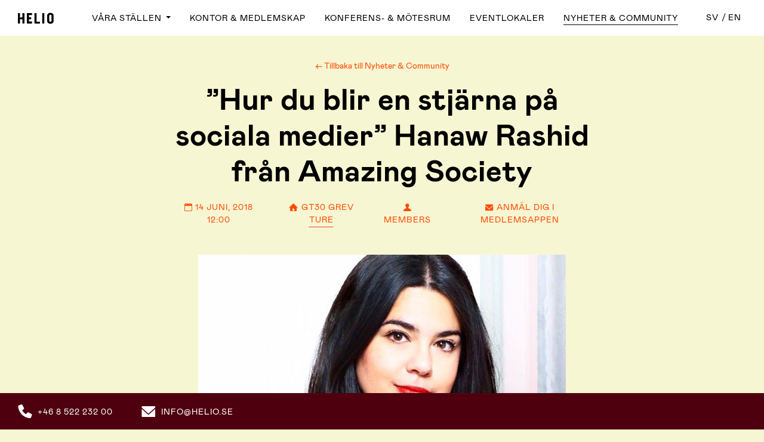

--- FILE ---
content_type: text/html; charset=UTF-8
request_url: https://helio.se/sv/magazine/hur-du-blir-en-stjarna-pa-sociala-medier-hanaw-rashid-fran-amazing-society/
body_size: 20000
content:
<!doctype html>
<html lang="sv-SE" prefix="og: http://ogp.me/ns#">
<head>
    <meta charset="utf-8">
    <meta http-equiv="x-ua-compatible" content="ie=edge">
    <meta name="viewport" content="width=device-width, initial-scale=1">
    <script id="Cookiebot" src="https://consent.cookiebot.com/uc.js" data-cbid="6cb31954-d691-4349-a25a-45a9f7b91428" data-blockingmode="auto" type="text/javascript"></script>
    <!-- Google Tag Manager -->
<script>(function(w,d,s,l,i){w[l]=w[l]||[];w[l].push({'gtm.start':
        new Date().getTime(),event:'gtm.js'});var f=d.getElementsByTagName(s)[0],
        j=d.createElement(s),dl=l!='dataLayer'?'&l='+l:'';j.async=true;j.src=
        'https://www.googletagmanager.com/gtm.js?id='+i+dl;f.parentNode.insertBefore(j,f);
    })(window,document,'script','dataLayer','GTM-KCQGNFQ');</script>
<!-- End Google Tag Manager -->
    <title>&quot;Hur du blir en stjärna på sociala medier&quot; Hanaw Rashid från Amazing Society | Helio</title>
<meta name='robots' content='max-image-preview:large' />
	<style>img:is([sizes="auto" i], [sizes^="auto," i]) { contain-intrinsic-size: 3000px 1500px }</style>
	<link rel="alternate" hreflang="sv" href="https://helio.se/sv/magazine/hur-du-blir-en-stjarna-pa-sociala-medier-hanaw-rashid-fran-amazing-society/" />
<link rel="alternate" hreflang="en" href="https://helio.se/en/magazine/become-star-social-media-hanaw-rashid-amazing-society/" />

<!-- This site is optimized with the Yoast SEO Premium plugin v5.7.1 - https://yoast.com/wordpress/plugins/seo/ -->
<link rel="canonical" href="https://helio.se/sv/magazine/hur-du-blir-en-stjarna-pa-sociala-medier-hanaw-rashid-fran-amazing-society/" />
<meta property="og:locale" content="sv_SE" />
<meta property="og:type" content="article" />
<meta property="og:title" content="&quot;Hur du blir en stjärna på sociala medier&quot; Hanaw Rashid från Amazing Society | Helio" />
<meta property="og:description" content="Välkommen till Learn@Lunch 14 juni med Hanaw Rashid och föreläsningen som heter &#8211; ”Hur du blir en stjärna på sociala medier”. Hanaw är expert inom Storytelling och föreläser om hur man skapar och sprider berättelser som engagerar, bygger varumärke och driver försäljning/konvertering. Att beröra känslor och nå ut med relevant budskap är väldigt effektivt för att &hellip;" />
<meta property="og:url" content="https://helio.se/sv/magazine/hur-du-blir-en-stjarna-pa-sociala-medier-hanaw-rashid-fran-amazing-society/" />
<meta property="og:site_name" content="Helio" />
<meta property="article:publisher" content="https://www.facebook.com/helioworks" />
<meta property="article:section" content="Event" />
<meta property="article:published_time" content="2018-05-23T15:00:56+02:00" />
<meta property="article:modified_time" content="2018-06-13T07:14:45+02:00" />
<meta property="og:updated_time" content="2018-06-13T07:14:45+02:00" />
<meta property="og:image" content="https://helio.se/app/uploads/2018/05/hanaw.jpg" />
<meta property="og:image:secure_url" content="https://helio.se/app/uploads/2018/05/hanaw.jpg" />
<meta property="og:image:width" content="616" />
<meta property="og:image:height" content="616" />
<meta name="twitter:card" content="summary" />
<meta name="twitter:description" content="Välkommen till Learn@Lunch 14 juni med Hanaw Rashid och föreläsningen som heter &#8211; ”Hur du blir en stjärna på sociala medier”. Hanaw är expert inom Storytelling och föreläser om hur man skapar och sprider berättelser som engagerar, bygger varumärke och driver försäljning/konvertering. Att beröra känslor och nå ut med relevant budskap är väldigt effektivt för att &hellip;" />
<meta name="twitter:title" content="&quot;Hur du blir en stjärna på sociala medier&quot; Hanaw Rashid från Amazing Society | Helio" />
<meta name="twitter:image" content="https://helio.se/app/uploads/2018/05/hanaw.jpg" />
<script type='application/ld+json'>{"@context":"http:\/\/schema.org","@type":"WebSite","@id":"#website","url":"https:\/\/helio.se\/sv\/","name":"Helio","potentialAction":{"@type":"SearchAction","target":"https:\/\/helio.se\/sv\/search\/{search_term_string}","query-input":"required name=search_term_string"}}</script>
<script type='application/ld+json'>{"@context":"http:\/\/schema.org","@type":"Organization","url":"https:\/\/helio.se\/sv\/magazine\/hur-du-blir-en-stjarna-pa-sociala-medier-hanaw-rashid-fran-amazing-society\/","sameAs":["https:\/\/www.facebook.com\/helioworks","https:\/\/www.instagram.com\/wearehelio\/","https:\/\/www.linkedin.com\/company\/3630481\/"],"@id":"#organization","name":"Helio","logo":"https:\/\/helio.se\/app\/uploads\/2023\/03\/transparent-web-logo.png"}</script>
<!-- / Yoast SEO Premium plugin. -->

<link rel='dns-prefetch' href='//js.hs-scripts.com' />
<link rel="stylesheet" href="https://helio.se/wp/wp-includes/css/dist/block-library/style.min.css?ver=6.8.3.1769255226">
<link rel="stylesheet" href="https://helio.se/app/themes/helio/dist/styles/main_161f6f2c.css?ver=1769255226">
<link rel="stylesheet" href="https://helio.se/app/themes/helio/resources/style.css?ver=1769255226">
<script type="text/javascript" src="https://helio.se/wp/wp-includes/js/jquery/jquery.min.js?ver=3.7.1.1769255226" id="jquery-core-js"></script>
<script type="text/javascript" src="https://helio.se/wp/wp-includes/js/jquery/jquery-migrate.min.js?ver=3.4.1.1769255226" id="jquery-migrate-js"></script>
<meta name="generator" content="WPML ver:4.2.9 stt:1,51;" />
			<!-- DO NOT COPY THIS SNIPPET! Start of Page Analytics Tracking for HubSpot WordPress plugin v11.3.33-->
			<script class="hsq-set-content-id" data-content-id="blog-post">
				var _hsq = _hsq || [];
				_hsq.push(["setContentType", "blog-post"]);
			</script>
			<!-- DO NOT COPY THIS SNIPPET! End of Page Analytics Tracking for HubSpot WordPress plugin -->
					<style type="text/css" id="wp-custom-css">
			.single-location .deadend {
	margin-bottom: 3rem;
}

@media (max-width: 992px) {
	.single-location .deadend {
    margin-bottom: 6rem;
	}
}

.page-template .main .content {
	font-size : 1rem;
}

.form-gdpr-text {
	padding-top: 20px;
	font-size: 13px;
	color: #808080;
}


.form-gdpr-text a {
	color: #808080;
	text-decoration:underline;
}

.red-button {
	            background: rgba(238,58,50,1);
            height: 75px;
            padding: 0 50px;
            display: flex;
            align-items: center;
            justify-content: center;
            text-decoration: none;
            text-align: center;
            font-family: L10 !important;
            font-size: 22px;
            font-weight: 500;
            text-shadow: none;
            color: #ffffff;
	
}


.red-button:hover {
	color: #ffffff;
	text-decoration: none;
}		</style>
		    <link rel="apple-touch-icon" sizes="57x57" href="/apple-icon-57x57.png">
    <link rel="apple-touch-icon" sizes="60x60" href="/apple-icon-60x60.png">
    <link rel="apple-touch-icon" sizes="72x72" href="/apple-icon-72x72.png">
    <link rel="apple-touch-icon" sizes="76x76" href="/apple-icon-76x76.png">
    <link rel="apple-touch-icon" sizes="114x114" href="/apple-icon-114x114.png">
    <link rel="apple-touch-icon" sizes="120x120" href="/apple-icon-120x120.png">
    <link rel="apple-touch-icon" sizes="144x144" href="/apple-icon-144x144.png">
    <link rel="apple-touch-icon" sizes="152x152" href="/apple-icon-152x152.png">
    <link rel="apple-touch-icon" sizes="180x180" href="/apple-icon-180x180.png">
    <link rel="icon" type="image/png" sizes="192x192" href="/android-icon-192x192.png">
    <link rel="icon" type="image/png" sizes="32x32" href="/favicon-32x32.png">
    <link rel="icon" type="image/png" sizes="96x96" href="/favicon-96x96.png">
    <link rel="icon" type="image/png" sizes="16x16" href="/favicon-16x16.png">
    <link rel="manifest" href="/manifest.json">
    <meta name="msapplication-TileColor" content="#ffffff">
    <meta name="msapplication-TileImage" content="/ms-icon-144x144.png">
    <meta name="theme-color" content="#ffffff">
    <meta name="google-site-verification" content="H7H3xJtJP3g0hN-bXw6mSJiJ-L9QOj9qQx9eAONcp90" />
    <meta name="msvalidate.01" content="E39C50DF2A2BC55D3526A91B9E88DC51" />
    <script src="https://helio.se/app/themes/helio/resources/assets/scripts/loadjs.min.js"></script>
    <script src="https://helio.se/app/themes/helio/resources/assets/scripts/intersection-observer.min.js"></script>
    <style>
        figure, img {
            max-width: 100%;
        }
    </style>
</head>
<body class="wp-singular post-template-default single single-post postid-5104 single-format-standard wp-theme-helioresources no-touch preload hur-du-blir-en-stjarna-pa-sociala-medier-hanaw-rashid-fran-amazing-society app-data index-data singular-data single-data single-post-data single-post-hur-du-blir-en-stjarna-pa-sociala-medier-hanaw-rashid-fran-amazing-society-data">
<div id="cookies-eu-banner" style="display: none !important;">
    <div class="cookie-banner-inner">
        <p>Helio använder cookies för att göra webbplatsen lite bättre för dig. Genom att fortsätta surfa runt här, så godkänner du användandet av detta.</p>
        <button id="cookies-eu-accept" class="btn btn-primary float-right">OK</button>
    </div>
</div>    <!-- Google Tag Manager (noscript) -->
<noscript><iframe src="https://www.googletagmanager.com/ns.html?id=GTM-KCQGNFQ" height="0" width="0" style="display:none;visibility:hidden"></iframe></noscript>
<!-- End Google Tag Manager (noscript) -->
<header class="navbar navbar-expand-lg bg-faded affix   " data-toggle="affix">
    <a class="navbar-brand" href="https://helio.se/sv/">
        Helio
    </a>

    <button class="navbar-toggler navbar-toggler-right ml-auto" type="button" data-toggle-menu
            aria-controls="navbarMenu"
            aria-expanded="false"
            aria-label="Visa/dölj meny">
        <span class="navbar-toggler-icon">
            <span></span>
            <span></span>
            <span></span>
            <span></span>
        </span>
        <!--<span class="icon icon-menu"></span>
        <span class="icon icon-menu-close"></span>-->
    </button>

    <div class="navbar-menu" id="navbarMenu">
                    <ul id="menu-huvudmeny" class="nav nav-primary"><li class="nav-item menu-item dropdown menu-item-has-children menu-vara-stallen"><a class="nav-link dropdown-toggle" data-toggle="dropdown" aria-haspopup="true" aria-expanded="false" href="https://helio.se/sv/vara-stallen/">Våra ställen <b class="caret"></b></a>
<ul class="dropdown-menu" aria-labelledby="navbarDropdownMenuLink">
	<li class="nav-item menu-item menu-gt30-grev-ture"><a class="nav-link" href="https://helio.se/sv/gt30-grev-ture/">GT30 Grev Ture</a></li>
	<li class="nav-item menu-item menu-klarakvarteren"><a class="nav-link" href="https://helio.se/sv/klarakvarteren/">Klarakvarteren</a></li>
	<li class="nav-item menu-item menu-stockholm-city"><a class="nav-link" href="https://helio.se/sv/stockholm-city/">Stockholm City</a></li>
	<li class="nav-item menu-item menu-slussen"><a class="nav-link" href="https://helio.se/sv/slussen/">Slussen</a></li>
	<li class="nav-item menu-item menu-slottsbacken"><a class="nav-link" href="https://helio.se/sv/slottsbacken/">Slottsbacken</a></li>
	<li class="nav-item menu-item menu-sundbyberg"><a class="nav-link" href="https://helio.se/sv/helio-sundbyberg-signalfabriken/">Sundbyberg</a></li>
	<li class="nav-item menu-item menu-hornstull"><a class="nav-link" href="https://helio.se/sv/hornstull/">Hornstull</a></li>
	<li class="nav-item menu-item menu-frosundavik"><a class="nav-link" href="https://helio.se/sv/frosundavik/">Frösundavik</a></li>
</ul>
</li>
<li class="nav-item menu-item menu-kontor-medlemskap"><a class="nav-link" href="https://helio.se/sv/medlemskap/">Kontor &#038; Medlemskap</a></li>
<li class="nav-item menu-item menu-konferens-motesrum"><a class="nav-link" href="https://helio.se/sv/boka-motesrum-stockholm/">Konferens- &#038; Mötesrum</a></li>
<li class="nav-item menu-item menu-eventlokaler"><a class="nav-link" href="https://helio.se/sv/eventlokaler-stockholm/">Eventlokaler</a></li>
<li class="active nav-item menu-item menu-nyheter-community"><a class="nav-link" href="https://helio.se/sv/magazine/">Nyheter &#038; Community</a></li>
</ul>
        
        <div class="navbar-nav navbar-right-nav ml-lg-auto nav order-2">
            <div class="navbar-language-switcher navbar-nav">
                <!--<span class="icon icon-language"></span>-->
                <ul class="nav">
                                            <li class="nav-item">
                                                        <a class="navbar-language-switcher-lang nav-link active"
                               href="https://helio.se/sv/magazine/hur-du-blir-en-stjarna-pa-sociala-medier-hanaw-rashid-fran-amazing-society/">sv</a>
                        </li>
                                            <li class="nav-item">
                                                        <a class="navbar-language-switcher-lang nav-link "
                               href="https://helio.se/en/magazine/become-star-social-media-hanaw-rashid-amazing-society/">en</a>
                        </li>
                                    </ul>
            </div>
            <!--<a href="#" class="nav-link navbar-search"><span class="icon icon-search"></span></a>-->
        </div>

        <div class="d-lg-none">
                            <ul id="menu-sidfot" class="nav nav-secondary"><li class="nav-item menu-item menu-vanliga-fragor"><a class="nav-link" href="https://helio.se/sv/vanliga-fragor/">Vanliga frågor</a></li>
<li class="nav-item menu-item menu-kontakt"><a class="nav-link" href="https://helio.se/sv/kontakta-helio/">Kontakt</a></li>
<li class="nav-item menu-item menu-om-oss"><a class="nav-link" href="https://helio.se/sv/om-oss/">Om oss</a></li>
<li class="nav-item menu-item menu-jobba-pa-helio"><a class="nav-link" href="https://helio.se/sv/jobba-har/">Jobba på Helio</a></li>
</ul>
                    </div>
    </div>
</header>
<style>
  @media (min-width: 991px) {
    .navbar_off .navbar-menu #menu-main-menu {
      display: none;
    }
    .navbar_off .navbar-menu #menu-huvudmeny {
      display: none;
    }
  }

</style>
<div class="wrap" role="document">
    <main class="main">
                 <article class="post-5104 post type-post status-publish format-standard has-post-thumbnail hentry category-event">
    <header class="page-header">
        <div class="container container-sm">
                            <a href="https://helio.se/sv/magazine/"
                   class="page-header-back">← Tillbaka till Nyheter &#038; Community</a>
                        <h1 class="entry-title">&#8221;Hur du blir en stjärna på sociala medier&#8221; Hanaw Rashid från Amazing Society</h1>
            <div class="event-info">
                    <div class="event-info-item">
                <span class="icon icon-date"></span> 14 juni, 2018 12:00
            </div>
                            <div class="event-info-item">
                <a href="https://helio.se/sv/gt30-grev-ture/"><span class="icon icon-home"></span> GT30 Grev Ture
                </a>
            </div>
                            <div class="event-info-item">
                <span class="icon icon-people"></span> Members
            </div>
                            <div class="event-info-item">
              <span class="icon icon-mail"></span> Anmäl dig i medlemsappen
            </div>
        
    </div>

<style>

  .event-info .event-info-item a {
    display: block;
  }

  .event-info .event-info-item:nth-child(2) a:before, .event-info .event-info-item:nth-child(4) a:before {
    width: 30%;
    position: absolute;
    bottom: -2px;
    height: 1px;
    left: 50%;
    transform: translateX(-50%);
    right: unset;
  }

</style>
        </div>
    </header>

            <div class="entry-image">
            <img width="616" height="616" src="https://helio.se/app/uploads/2018/05/hanaw.jpg" class="attachment-full size-full wp-post-image" alt="" decoding="async" fetchpriority="high" srcset="https://helio.se/app/uploads/2018/05/hanaw.jpg 616w, https://helio.se/app/uploads/2018/05/hanaw-150x150.jpg 150w, https://helio.se/app/uploads/2018/05/hanaw-300x300.jpg 300w" sizes="(max-width: 616px) 100vw, 616px">        </div>
    
    <div class="entry-content container container-sm">
        <p>Välkommen till Learn@Lunch 14 juni med <strong>Hanaw Rashid</strong> och föreläsningen som heter &#8211; ”Hur du blir en stjärna på sociala medier”.</p>
<p>Hanaw är expert inom Storytelling och föreläser om hur man skapar och sprider berättelser som engagerar, bygger varumärke och driver försäljning/konvertering. Att beröra känslor och nå ut med relevant budskap är väldigt effektivt för att få räckvidd i mediebruset. Att skapa en story kring ett varumärke är ett kraftfullt sätt att nå fram till kunder och andra intressenter.</p>
<p>Hanaw är digital strateg på <strong>The Amazing Society</strong> och har arbetat med digital kommunikation i över tio år. Hon följer det senaste inom digitala trender och kommunikation. Med sin uppdaterade kunskap om vad som är aktuellt just nu och vad som kommer imorgon bidrar hon till att ständigt förflytta företag/kunder till de snabbast växande och mest effektfulla kommunikationskanalerna. Hanaw är även van föreläsare och figurerar flitigt i media, bland annat som digital strateg på <strong>TV4 Nyhetsmorgon</strong> och i <strong>Sveriges Radio</strong>. Hon leder även nätverket <strong>”Nätverk för dig som jobbar inom digital kommunikation”</strong> för Sveriges Kommunikatörer.</p>
<p><strong>The Amazing Society</strong> är en byrå specialiserade på digitala medier. Över åren har dom bidragit till många framgångsrika projekt för svenska och internationella varumärken. Dom lever utifrån verkligheten att all marknadsföring är på väg att bli digital. I hjärtat av dagens kommunikationsplattformar växer de sociala nätverken fram som de viktigaste kommunikationsredskapen i människors liv. För att din reklam ska få bästa effekt behöver du anpassa den efter dessa nätverks spelregler. Du behöver inte ha en digital strategi, du behöver ha en strategi för en digital värld.</p>
<p>Under Learn@Lunch bjuder vi &#8211; som alltid &#8211; på lunch och öppen frågestund / diskussion efter!</p>
<p>OSA till Helios Head Curator, <a class="" href="mailto:martin.tallvid@helioworks.se">martin.tallvid@helioworks.se</a> senast den 7:e Juni.</p>
    </div>
</article>

    <div class="post-related">
        <h2 class="text-center">More Community News</h2>
        <div class="magazine-latest-posts-section">
                <div class="magazine-list magazine-latest-posts item-swiper swiper-container">
            <div class="swiper-wrapper">
                                 <div class="swiper-slide">
                    <div class="magazine-post">
                        <article class="post-24792 post type-post status-publish format-standard has-post-thumbnail hentry category-event category-medlemmar">
    <a href="https://helio.se/sv/magazine/stora-trenddagen-pa-helio-riktningen-for-2027-borjar-har/" class="link">
        <header class="entry-header">
                                        <div class="entry-category">Event</div>
                        <h4 class="entry-title">Stora Trenddagen på Helio – riktningen för 2027 börjar här</h4>
                            <time class="updated list-item-meta"
                      datetime="2026-01-12T14:47:39+00:00">2026-01-12</time>
                    </header>
        <div class="entry-summary">
            <p>Vad gör vi till helgen om två år? Vilken krukväxt hamnar i varenda fönster? Vad snickrar vi i sommarstugan – och hur förändras egentligen vårt sätt att konsumera, leva och uttrycka oss genom design? Den 20 januari samlas branschen på Helio för Stora Trenddagen – en heldag där vår medlem Trendstefan, Sveriges ledande trendspanare, guidar &hellip;</p>
        </div>
                <div class="entry-image">
                                                                            <img data-src="https://helio.se/app/uploads/2026/01/aa9i4887-1-1024x683.jpg"
                     data-srcset="https://helio.se/app/uploads/2026/01/aa9i4887-1-1024x683.jpg 1024w, https://helio.se/app/uploads/2026/01/aa9i4887-1-300x200.jpg 300w, https://helio.se/app/uploads/2026/01/aa9i4887-1-768x512.jpg 768w, https://helio.se/app/uploads/2026/01/aa9i4887-1-e1768229234673.jpg 720w"
                     width="1024"
                     height="683"
                     alt="" class="lazyload">
                    </div>
    </a>
</article>
                    </div>
                </div>
                                 <div class="swiper-slide">
                    <div class="magazine-post">
                        <article class="post-24704 post type-post status-publish format-standard has-post-thumbnail hentry category-medlemmar category-nyheter">
    <a href="https://helio.se/sv/magazine/helio-faces-vi-star-for-att-det-ar-okej-att-vara-annorlunda-nina-gillsvik-cmo-pa-oddlygood/" class="link">
        <header class="entry-header">
                                        <div class="entry-category">Medlemmar</div>
                        <h4 class="entry-title">Helio Faces: ”Vi står för att det är okej att vara annorlunda” Nina Gillsvik, CMO på Oddlygood</h4>
                            <time class="updated list-item-meta"
                      datetime="2025-11-10T09:18:01+00:00">2025-11-10</time>
                    </header>
        <div class="entry-summary">
            <p>På Oddlygood älskar man det udda samtidigt som man vill erbjuda växtbaserad och smarrig mat, som är snäll mot vår planet. Bolaget, som är en avknoppning av finska mejerijätten Valio, huserar sedan 1,5 år på Helio Slussen. Möt CMO Nina Gillsvik, som givetvis också bjussar oss på ett recept. Oddlygood grundades av finska Valio 2018 &hellip;</p>
        </div>
                <div class="entry-image">
                                                                            <img data-src="https://helio.se/app/uploads/2025/11/dscf1714-graded-1024x768.jpg"
                     data-srcset="https://helio.se/app/uploads/2025/11/dscf1714-graded-1024x768.jpg 1024w, https://helio.se/app/uploads/2025/11/dscf1714-graded-300x225.jpg 300w, https://helio.se/app/uploads/2025/11/dscf1714-graded-768x576.jpg 768w, https://helio.se/app/uploads/2025/11/dscf1714-graded-1536x1152.jpg 1536w, https://helio.se/app/uploads/2025/11/dscf1714-graded-e1762766272118.jpg 720w"
                     width="1024"
                     height="768"
                     alt="" class="lazyload">
                    </div>
    </a>
</article>
                    </div>
                </div>
                                 <div class="swiper-slide">
                    <div class="magazine-post">
                        <article class="post-24504 post type-post status-publish format-standard has-post-thumbnail hentry category-medlemmar">
    <a href="https://helio.se/sv/magazine/helio-faces-tro-alltid-pa-dig-sjalv-antoine-constantinedes-om-hur-han-lagger-upp-traning-pa-helio/" class="link">
        <header class="entry-header">
                                        <div class="entry-category">Medlemmar</div>
                        <h4 class="entry-title">Helio Faces: ”Tro alltid på dig själv” – Antoine Constantinedes om hur han lägger upp träning på Helio</h4>
                            <time class="updated list-item-meta"
                      datetime="2025-10-15T13:37:32+00:00">2025-10-15</time>
                    </header>
        <div class="entry-summary">
            <p>Antoine Constantinedes har coachat världsmästare och europamästare, främst inom Martial Arts, och kombinerar sedan åtta år tillbaka sin bakgrund inom HR med passionen för träning och hälsa. Och viljan att hjälpa människor. På fyra av Helios anläggningar finns Antoine som en resurs för både företag och enskilda medlemmar. Personlig tränare (PT) blev Antoine redan för &hellip;</p>
        </div>
                <div class="entry-image">
                                                                            <img data-src="https://helio.se/app/uploads/2025/10/dscf1562-graded-1024x768.jpg"
                     data-srcset="https://helio.se/app/uploads/2025/10/dscf1562-graded-1024x768.jpg 1024w, https://helio.se/app/uploads/2025/10/dscf1562-graded-300x225.jpg 300w, https://helio.se/app/uploads/2025/10/dscf1562-graded-768x576.jpg 768w, https://helio.se/app/uploads/2025/10/dscf1562-graded-1536x1152.jpg 1536w, https://helio.se/app/uploads/2025/10/dscf1562-graded-e1760535313363.jpg 720w"
                     width="1024"
                     height="768"
                     alt="" class="lazyload">
                    </div>
    </a>
</article>
                    </div>
                </div>
                                 <div class="swiper-slide">
                    <div class="magazine-post">
                        <article class="is-event post-24491 post type-post status-publish format-standard has-post-thumbnail hentry category-event category-medlemmar">
    <a href="https://helio.se/sv/magazine/helio-run-club-pa-slussen/" class="link">
        <header class="entry-header">
                                        <div class="entry-category">Event</div>
                        <h4 class="entry-title">Helio Run Club på Slussen</h4>
                    </header>
        <div class="entry-summary">
            <p>I oktober och november startar vi Helio Run Club – en samlingspunkt för alla som vill kombinera träning med ett avbrott i vardagen. Tillsammans med Kevin Mistry och löparcoacherna från Löparakademin ses vi en gång i månaden på Helio Slussen. Varje pass blandar genomtänkta övningar, teknik och lugna rundor längs kajen. Inget hets eller prestationspress &hellip;</p>
        </div>
                    <div class="event-info">
            <div class="event-info-item">
            <span class="icon icon-date"></span> 15 oktober, 2025 18:00
        </div>
                <div class="event-info-item">
            <span class="icon icon-home"></span> Slussen
        </div>
    </div>                <div class="entry-image">
                                                                            <img data-src="https://helio.se/app/uploads/2025/10/screenshot-2025-10-10-at-115340.png"
                     data-srcset="https://helio.se/app/uploads/2025/10/screenshot-2025-10-10-at-115340.png 992w, https://helio.se/app/uploads/2025/10/screenshot-2025-10-10-at-115340-300x300.png 300w, https://helio.se/app/uploads/2025/10/screenshot-2025-10-10-at-115340-150x150.png 150w, https://helio.se/app/uploads/2025/10/screenshot-2025-10-10-at-115340-768x768.png 768w"
                     width="992"
                     height="992"
                     alt="" class="lazyload">
                    </div>
    </a>
</article>
                    </div>
                </div>
                                 <div class="swiper-slide">
                    <div class="magazine-post">
                        <article class="is-event post-24456 post type-post status-publish format-standard has-post-thumbnail hentry category-event category-medlemmar">
    <a href="https://helio.se/sv/magazine/helio-sessions-med-paulina-modlitba-vad-fan-ska-vi-med-ai-till/" class="link">
        <header class="entry-header">
                                        <div class="entry-category">Event</div>
                        <h4 class="entry-title">Helio Sessions med Paulina Modlitba &#8211; &#8221;Vad fan ska vi med AI till?&#8221;</h4>
                    </header>
        <div class="entry-summary">
            <p>Äntligen är Paulina tillbaka på Helio, och denna gång med sin nyskrivna bok &#8221;Vad fan ska vi med AI till?&#8221;.AI lovar att förändra allt – men vad betyder det egentligen i praktiken? Och hur kan vi använda tekniken på sätt som faktiskt gör skillnad i vardagen, i våra företag och i samhället? Paulina Modlitba, en &hellip;</p>
        </div>
                    <div class="event-info">
            <div class="event-info-item">
            <span class="icon icon-date"></span> 15 oktober, 2025 07:30
        </div>
                <div class="event-info-item">
            <span class="icon icon-home"></span> Slussen
        </div>
    </div>                <div class="entry-image">
                                                                            <img data-src="https://helio.se/app/uploads/2025/09/paulina-poster-724x1024.jpg"
                     data-srcset="https://helio.se/app/uploads/2025/09/paulina-poster-724x1024.jpg 724w, https://helio.se/app/uploads/2025/09/paulina-poster-212x300.jpg 212w, https://helio.se/app/uploads/2025/09/paulina-poster-768x1086.jpg 768w, https://helio.se/app/uploads/2025/09/paulina-poster.jpg 842w"
                     width="724"
                     height="1024"
                     alt="" class="lazyload">
                    </div>
    </a>
</article>
                    </div>
                </div>
                                 <div class="swiper-slide">
                    <div class="magazine-post">
                        <article class="is-event post-24442 post type-post status-publish format-standard has-post-thumbnail hentry category-event category-medlemmar">
    <a href="https://helio.se/sv/magazine/helio-sessions-seo-ai-uppna-synlighet-i-bade-google-och-chatgpt/" class="link">
        <header class="entry-header">
                                        <div class="entry-category">Event</div>
                        <h4 class="entry-title">Helio Sessions med Frida Jungermann &#8211; SEO &amp; AI: Uppnå synlighet i både Google och ChatGPT</h4>
                    </header>
        <div class="entry-summary">
            <p>Hur påverkas SEO av att AI tar plats i sökbeteendet – och hur ser du till att ditt företag inte hamnar i skuggan? Tillsammans med våra vänner på Bonzer bjuder vi in till en inspirerande morgon där Frida Jungermann, Director of Consulting på Bonzer, delar med sig av en konkret körplan för hur du optimerar &hellip;</p>
        </div>
                    <div class="event-info">
            <div class="event-info-item">
            <span class="icon icon-date"></span> 1 oktober, 2025 09:00
        </div>
                <div class="event-info-item">
            <span class="icon icon-home"></span> Stockholm City
        </div>
    </div>                <div class="entry-image">
                                                                            <img data-src="https://helio.se/app/uploads/2025/09/frida-profilbild-farg-693x1024.jpg"
                     data-srcset="https://helio.se/app/uploads/2025/09/frida-profilbild-farg-693x1024.jpg 693w, https://helio.se/app/uploads/2025/09/frida-profilbild-farg-203x300.jpg 203w, https://helio.se/app/uploads/2025/09/frida-profilbild-farg-768x1135.jpg 768w, https://helio.se/app/uploads/2025/09/frida-profilbild-farg-1039x1536.jpg 1039w, https://helio.se/app/uploads/2025/09/frida-profilbild-farg-1385x2048.jpg 1385w, https://helio.se/app/uploads/2025/09/frida-profilbild-farg-scaled-e1758183495854.jpg 720w"
                     width="693"
                     height="1024"
                     alt="" class="lazyload">
                    </div>
    </a>
</article>
                    </div>
                </div>
                                 <div class="swiper-slide">
                    <div class="magazine-post">
                        <article class="post-24406 post type-post status-publish format-standard has-post-thumbnail hentry category-medlemmar">
    <a href="https://helio.se/sv/magazine/helio-faces-vi-bygger-motesplatser-med-italiensk-sjal-sa-bygger-brazer-bozlak-sitt-urban-italian-group/" class="link">
        <header class="entry-header">
                                        <div class="entry-category">Medlemmar</div>
                        <h4 class="entry-title">Helio Faces: ”Vi bygger mötesplatser med Italiensk själ” – Brazer Bozlak om resan bakom Urban Italian Group</h4>
                            <time class="updated list-item-meta"
                      datetime="2025-09-12T05:51:28+00:00">2025-09-12</time>
                    </header>
        <div class="entry-summary">
            <p>Från ritbord till restauranggolv – Brazer Bozlak har tagit sin känsla för form och funktion och förvandlat den till en av Sveriges snabbast växande restaurangkoncerner. Med passion för entreprenörskap och en kärlek till den italienska matkulturen leder han Urban Italian Group, som idag har 13 restauranger i åtta städer, från Umeå till Marbella. En trattoria &hellip;</p>
        </div>
                <div class="entry-image">
                                                                            <img data-src="https://helio.se/app/uploads/2025/09/brazer.jpg"
                     data-srcset="https://helio.se/app/uploads/2025/09/brazer.jpg 640w, https://helio.se/app/uploads/2025/09/brazer-300x201.jpg 300w"
                     width="640"
                     height="428"
                     alt="" class="lazyload">
                    </div>
    </a>
</article>
                    </div>
                </div>
                                 <div class="swiper-slide">
                    <div class="magazine-post">
                        <article class="is-event post-24311 post type-post status-publish format-standard has-post-thumbnail hentry category-event category-medlemmar">
    <a href="https://helio.se/sv/magazine/helio-sessions-med-diana-och-peter-ledarskap-nar-du-gar-fran-start-up-till-scale-up/" class="link">
        <header class="entry-header">
                                        <div class="entry-category">Event</div>
                        <h4 class="entry-title">Helio Sessions med Diana Horn och Peter Tolstoy: Ledarskap när du går från start-up till scale-up</h4>
                    </header>
        <div class="entry-summary">
            <p>📅 Oavsett om du driver ett växande bolag eller står inför nästa stora steg i ditt entreprenörskap, vet du att resan från start-up till scale-up ställer helt nya krav – både på organisationen och på dig som ledare. Hur bygger du struktur och strategi som håller? Och vilka ledarskapsbeteenden skapar framgång på riktigt? 🚀 Den &hellip;</p>
        </div>
                    <div class="event-info">
            <div class="event-info-item">
            <span class="icon icon-date"></span> 5 september, 2025 00:00
        </div>
                <div class="event-info-item">
            <span class="icon icon-home"></span> Stockholm City
        </div>
    </div>                <div class="entry-image">
                                                                            <img data-src="https://helio.se/app/uploads/2025/08/diana-horn-peter-tolstoy-sessions-a3-724x1024.jpg"
                     data-srcset="https://helio.se/app/uploads/2025/08/diana-horn-peter-tolstoy-sessions-a3-724x1024.jpg 724w, https://helio.se/app/uploads/2025/08/diana-horn-peter-tolstoy-sessions-a3-212x300.jpg 212w, https://helio.se/app/uploads/2025/08/diana-horn-peter-tolstoy-sessions-a3-768x1086.jpg 768w, https://helio.se/app/uploads/2025/08/diana-horn-peter-tolstoy-sessions-a3.jpg 842w"
                     width="724"
                     height="1024"
                     alt="" class="lazyload">
                    </div>
    </a>
</article>
                    </div>
                </div>
                                 <div class="swiper-slide">
                    <div class="magazine-post">
                        <article class="post-24255 post type-post status-publish format-standard has-post-thumbnail hentry category-medlemmar category-nyheter">
    <a href="https://helio.se/sv/magazine/vi-vill-befria-kosmetika-fran-kemikalier-under-your-skin/" class="link">
        <header class="entry-header">
                                        <div class="entry-category">Medlemmar</div>
                        <h4 class="entry-title">Helio Faces: &#8221;Vi vill befria kosmetika från kemikalier&#8221; – så växer Lovisa Hahn Falkman globalt utan genvägar</h4>
                            <time class="updated list-item-meta"
                      datetime="2025-08-07T10:56:13+00:00">2025-08-07</time>
                    </header>
        <div class="entry-summary">
            <p>Vad händer när en mamma och dotter bestämmer sig för att göra skönhetsprodukter som är lika snälla som effektiva? Jo, då föds ett av Sveriges mest spännande skönhetsvarumärken. Möt Lovisa Hahn Falkman – medgrundare till Under Your Skin, ett bolag som just nu tar både Sverige och USA med storm. En familjeaffär med hjärtat i &hellip;</p>
        </div>
                <div class="entry-image">
                                                                            <img data-src="https://helio.se/app/uploads/2025/06/lovisa-hahn-falkman.jpg"
                     data-srcset="https://helio.se/app/uploads/2025/06/lovisa-hahn-falkman.jpg 720w, https://helio.se/app/uploads/2025/06/lovisa-hahn-falkman-300x195.jpg 300w"
                     width="720"
                     height="468"
                     alt="" class="lazyload">
                    </div>
    </a>
</article>
                    </div>
                </div>
                                 <div class="swiper-slide">
                    <div class="magazine-post">
                        <article class="post-24189 post type-post status-publish format-standard has-post-thumbnail hentry category-medlemmar category-nyheter">
    <a href="https://helio.se/sv/magazine/nu-lanserar-vi-ett-eget-medlemskap-for-kontorshundar-for-ett-annu-manskligare-kontor/" class="link">
        <header class="entry-header">
                                        <div class="entry-category">Medlemmar</div>
                        <h4 class="entry-title">Nu lanserar vi ett eget medlemskap för kontorshundar – för ett ännu mänskligare kontor</h4>
                            <time class="updated list-item-meta"
                      datetime="2025-06-04T13:10:52+00:00">2025-06-04</time>
                    </header>
        <div class="entry-summary">
            <p>Stockholm älskar sina hundar. Och vi älskar våra medlemmars hundar. Därför gör vi nu det enda rimliga: lanserar Helio Dog Hub – ett medlemskap för våra fyrbenta kollegor. Från och med maj får hundar på Helio Slussen inte bara följa med till jobbet – de får en egen vattenskål, sin plats i arbetsvardagen och professionella &hellip;</p>
        </div>
                <div class="entry-image">
                                                                            <img data-src="https://helio.se/app/uploads/2025/06/screenshot-2025-06-04-at-151301-1024x763.png"
                     data-srcset="https://helio.se/app/uploads/2025/06/screenshot-2025-06-04-at-151301-1024x763.png 1024w, https://helio.se/app/uploads/2025/06/screenshot-2025-06-04-at-151301-300x224.png 300w, https://helio.se/app/uploads/2025/06/screenshot-2025-06-04-at-151301-768x572.png 768w, https://helio.se/app/uploads/2025/06/screenshot-2025-06-04-at-151301-1536x1145.png 1536w, https://helio.se/app/uploads/2025/06/screenshot-2025-06-04-at-151301-e1749042828715.png 720w"
                     width="1024"
                     height="763"
                     alt="" class="lazyload">
                    </div>
    </a>
</article>
                    </div>
                </div>
                                 <div class="swiper-slide">
                    <div class="magazine-post">
                        <article class="post-24160 post type-post status-publish format-standard has-post-thumbnail hentry category-medlemmar category-nyheter">
    <a href="https://helio.se/sv/magazine/dumplings-design-dubbla-magnus-sa-byggs-beijing8/" class="link">
        <header class="entry-header">
                                        <div class="entry-category">Medlemmar</div>
                        <h4 class="entry-title">Helio Faces: Dumplings,  design &amp; dubbla Magnus – så byggs Beijing8</h4>
                            <time class="updated list-item-meta"
                      datetime="2025-05-27T08:52:16+00:00">2025-05-27</time>
                    </header>
        <div class="entry-summary">
            <p>Ena Magnus är västkustson med ett globalt CV. Den andra är gubbrockare från Spånga med bakgrund i dagligvaruhandelns toppskikt. Tillsammans driver de en av Sveriges mest älskade matresor – med dumplings som drivmedel och världen som möjlig marknad. Beijing8 startade som ett hål-i-väggen-koncept inspirerat av kinesiska kvarterskrogar. Men redan från början fanns en större idé. &hellip;</p>
        </div>
                <div class="entry-image">
                                                                            <img data-src="https://helio.se/app/uploads/2025/05/slottsbacken-ark.jpg"
                     data-srcset="https://helio.se/app/uploads/2025/05/slottsbacken-ark.jpg 720w, https://helio.se/app/uploads/2025/05/slottsbacken-ark-281x300.jpg 281w"
                     width="720"
                     height="768"
                     alt="" class="lazyload">
                    </div>
    </a>
</article>
                    </div>
                </div>
                                 <div class="swiper-slide">
                    <div class="magazine-post">
                        <article class="is-event post-23966 post type-post status-publish format-standard has-post-thumbnail hentry category-event">
    <a href="https://helio.se/sv/magazine/strategy-by-storytelling-workshop-pa-helio-gt30-med-ahmed-ali-och-martin-alskog/" class="link">
        <header class="entry-header">
                                        <div class="entry-category">Event</div>
                        <h4 class="entry-title">Strategy by Storytelling –  Workshop på Helio GT30 med Ahmed Ali och Martin Alskog</h4>
                    </header>
        <div class="entry-summary">
            <p>Måndag den 26 maj kl. 10:00–11:00 gästas Helio GT30 av Ahmed Ali och Martin Alskog från Creative Solution Company, som lanserar sitt nya koncept: Strategy by Storytelling som ett kraftfullt verktyg för att skapa riktning, förändring och hållbar tillväxt genom det mest mänskliga vi har: Berättelser. I en tid av snabb förändring och ökad komplexitet &hellip;</p>
        </div>
                    <div class="event-info">
            <div class="event-info-item">
            <span class="icon icon-date"></span> 26 maj, 2025 10:00
        </div>
                <div class="event-info-item">
            <span class="icon icon-home"></span> GT30 Grev Ture
        </div>
    </div>                <div class="entry-image">
                                                                            <img data-src="https://helio.se/app/uploads/2025/05/img-6868.jpg"
                     data-srcset="https://helio.se/app/uploads/2025/05/img-6868.jpg 540w, https://helio.se/app/uploads/2025/05/img-6868-300x300.jpg 300w, https://helio.se/app/uploads/2025/05/img-6868-150x150.jpg 150w"
                     width="540"
                     height="540"
                     alt="" class="lazyload">
                    </div>
    </a>
</article>
                    </div>
                </div>
                                 <div class="swiper-slide">
                    <div class="magazine-post">
                        <article class="is-event post-23949 post type-post status-publish format-standard has-post-thumbnail hentry category-event">
    <a href="https://helio.se/sv/magazine/helio-talks-med-elsa-lantz-barn-ska-fa-det-skydd-stod-och-samtal-som-de-behover/" class="link">
        <header class="entry-header">
                                        <div class="entry-category">Event</div>
                        <h4 class="entry-title">Helio Talks med Elsa Lantz &#8211; &#8221;barn ska få det skydd, stöd och samtal som de behöver&#8221;</h4>
                    </header>
        <div class="entry-summary">
            <p>Sverige ligger långt efter med nätsäkerhet för barn, forskning och flera rapporter visar att vi står i en eskalerande folkhälsokris bland barn. Det finns miljontals sajter på nätet med material som är skadligt för barn. Det är vanligt att barn exponeras för våld och pornografi redan i lågstadieåldern, ofta genom att ett äldre barn visar. &hellip;</p>
        </div>
                    <div class="event-info">
            <div class="event-info-item">
            <span class="icon icon-date"></span> 24 april, 2025 08:30
        </div>
                <div class="event-info-item">
            <span class="icon icon-home"></span> GT30 Grev Ture
        </div>
    </div>                <div class="entry-image">
                                                                            <img data-src="https://helio.se/app/uploads/2025/04/skarmavbild-2025-04-12-kl-153916-1024x859.png"
                     data-srcset="https://helio.se/app/uploads/2025/04/skarmavbild-2025-04-12-kl-153916-1024x859.png 1024w, https://helio.se/app/uploads/2025/04/skarmavbild-2025-04-12-kl-153916-300x252.png 300w, https://helio.se/app/uploads/2025/04/skarmavbild-2025-04-12-kl-153916-768x645.png 768w, https://helio.se/app/uploads/2025/04/skarmavbild-2025-04-12-kl-153916.png 1070w"
                     width="1024"
                     height="859"
                     alt="" class="lazyload">
                    </div>
    </a>
</article>
                    </div>
                </div>
                                 <div class="swiper-slide">
                    <div class="magazine-post">
                        <article class="is-event post-23836 post type-post status-publish format-standard has-post-thumbnail hentry category-event">
    <a href="https://helio.se/sv/magazine/helio-talks-hur-mar-civilsamhallet-egentligen-en-paneldebatt-om/" class="link">
        <header class="entry-header">
                                        <div class="entry-category">Event</div>
                        <h4 class="entry-title">Helio Talks &#8211; &#8221;Hur mår civilsamhället egentligen?&#8221; En paneldebatt om framtidens samhällsbygge</h4>
                    </header>
        <div class="entry-summary">
            <p>Välkommen till ett samtal på Helio Slussen om vart civilsamhället är på väg med författarna Jesper Bengtsson och Tuva Söderberg, och paneldeltagarna Veronica Magnusson, förbundsordförande fackförbundet Vision, Johan Oljeqvist, vd Fryshuset och Mattias Svensson, författare och ledarskribent SvD.. De senaste åren har det pratats mycket om civilsamhället. Viktigt – för bakom orden döljer sig kraften &hellip;</p>
        </div>
                    <div class="event-info">
            <div class="event-info-item">
            <span class="icon icon-date"></span> 29 april, 2025 17:00
        </div>
                <div class="event-info-item">
            <span class="icon icon-home"></span> Slussen
        </div>
    </div>                <div class="entry-image">
                                                                            <img data-src="https://helio.se/app/uploads/2025/04/image-922x1024.jpg"
                     data-srcset="https://helio.se/app/uploads/2025/04/image-922x1024.jpg 922w, https://helio.se/app/uploads/2025/04/image-270x300.jpg 270w, https://helio.se/app/uploads/2025/04/image-768x853.jpg 768w, https://helio.se/app/uploads/2025/04/image-e1744024528302.jpg 720w"
                     width="922"
                     height="1024"
                     alt="" class="lazyload">
                    </div>
    </a>
</article>
                    </div>
                </div>
                                 <div class="swiper-slide">
                    <div class="magazine-post">
                        <article class="is-event post-23758 post type-post status-publish format-standard has-post-thumbnail hentry category-event category-nyheter">
    <a href="https://helio.se/sv/magazine/helio-talks-linus-zackrison-skapa-framgang-via-linkedin/" class="link">
        <header class="entry-header">
                                        <div class="entry-category">Event</div>
                        <h4 class="entry-title">Helio Talks &#8211; Linus Zackrison “Skapa framgång via LinkedIn”</h4>
                    </header>
        <div class="entry-summary">
            <p>Linus Zackrisson är en av Europas främsta experter på LinkedIn och karriärfrågor och har hållit över 2000 föreläsningar och utbildningar om LinkedIn, employer branding, rekrytering, försäljning, etc.Linus har hjälpt över 100 000 personer/organisationer och utöver ren kunskap i sina föreläsningar hjälper han företag att faktiskt ta nästa steg inom LinkedIn, rekrytering, försäljning och employer branding. &hellip;</p>
        </div>
                    <div class="event-info">
            <div class="event-info-item">
            <span class="icon icon-date"></span> 21 mars, 2025 12:00
        </div>
                <div class="event-info-item">
            <span class="icon icon-home"></span> Stockholm City
        </div>
    </div>                <div class="entry-image">
                                                                            <img data-src="https://helio.se/app/uploads/2025/03/1741100933967-779x1024.jpeg"
                     data-srcset="https://helio.se/app/uploads/2025/03/1741100933967-779x1024.jpeg 779w, https://helio.se/app/uploads/2025/03/1741100933967-228x300.jpeg 228w, https://helio.se/app/uploads/2025/03/1741100933967-768x1009.jpeg 768w, https://helio.se/app/uploads/2025/03/1741100933967-e1742401921494.jpeg 720w"
                     width="779"
                     height="1024"
                     alt="" class="lazyload">
                    </div>
    </a>
</article>
                    </div>
                </div>
                                 <div class="swiper-slide">
                    <div class="magazine-post">
                        <article class="post-23736 post type-post status-publish format-standard has-post-thumbnail hentry category-nyheter">
    <a href="https://helio.se/sv/magazine/%f0%9f%8e%ac-antligen-nu-oppnar-vi-fotostudion-pa-gt30/" class="link">
        <header class="entry-header">
                                        <div class="entry-category">Nyheter</div>
                        <h4 class="entry-title">🎬 Äntligen! Nu öppnar vår Creative Studio på GT30!</h4>
                            <time class="updated list-item-meta"
                      datetime="2025-03-11T09:01:16+00:00">2025-03-11</time>
                    </header>
        <div class="entry-summary">
            <p>Nu behöver du inte längre leta efter den perfekta studion till foto, film eller content-produktion – vi har byggt den åt dig! På GT30 (Grev Turegatan 30) slår vi äntligen upp dörrarna till vår sprillans nya foto- och videostudio, skapad för att göra det enkelt för dig att producera innehåll – oavsett om du vill &hellip;</p>
        </div>
                <div class="entry-image">
                                                                            <img data-src="https://helio.se/app/uploads/2025/01/photostudio-1024x771.png"
                     data-srcset="https://helio.se/app/uploads/2025/01/photostudio-1024x771.png 1024w, https://helio.se/app/uploads/2025/01/photostudio-e1741683732448-300x226.png 300w, https://helio.se/app/uploads/2025/01/photostudio-768x578.png 768w, https://helio.se/app/uploads/2025/01/photostudio-e1741683732448.png 720w"
                     width="1024"
                     height="771"
                     alt="" class="lazyload">
                    </div>
    </a>
</article>
                    </div>
                </div>
                                 <div class="swiper-slide">
                    <div class="magazine-post">
                        <article class="is-event post-23729 post type-post status-publish format-standard has-post-thumbnail hentry category-event category-medlemmar">
    <a href="https://helio.se/sv/magazine/helio-talks-the-leadership-lab-a-co-created-leadership-conference/" class="link">
        <header class="entry-header">
                                        <div class="entry-category">Event</div>
                        <h4 class="entry-title">Helio Talks &#8211; The Leadership Lab: A Co-Created Leadership Conference</h4>
                    </header>
        <div class="entry-summary">
            <p>This upcoming session of the Leadership Lab in Stockholm is an Open Space Conference, where all participants are asked to contribute topics related to the conference topic and host smaller 20-minute discussions on the selected topics. There will be a few warmup presentations, as well as light food, drinks, and networking, and then we will &hellip;</p>
        </div>
                    <div class="event-info">
            <div class="event-info-item">
            <span class="icon icon-date"></span> 24 mars, 2025 16:45
        </div>
        </div>                <div class="entry-image">
                                                                            <img data-src="https://helio.se/app/uploads/2025/03/screenshot-2023-06-06-at-215138-1024x961.png"
                     data-srcset="https://helio.se/app/uploads/2025/03/screenshot-2023-06-06-at-215138-1024x961.png 1024w, https://helio.se/app/uploads/2025/03/screenshot-2023-06-06-at-215138-300x281.png 300w, https://helio.se/app/uploads/2025/03/screenshot-2023-06-06-at-215138-768x721.png 768w, https://helio.se/app/uploads/2025/03/screenshot-2023-06-06-at-215138.png 1198w"
                     width="1024"
                     height="961"
                     alt="" class="lazyload">
                    </div>
    </a>
</article>
                    </div>
                </div>
                                 <div class="swiper-slide">
                    <div class="magazine-post">
                        <article class="is-event post-23715 post type-post status-publish format-standard has-post-thumbnail hentry category-event category-medlemmar">
    <a href="https://helio.se/sv/magazine/helio-talks-med-paulina-modlitba-en-trendspaning-direkt-fran-austin-och-sxsw/" class="link">
        <header class="entry-header">
                                        <div class="entry-category">Event</div>
                        <h4 class="entry-title">Helio Talks med Paulina Modlitba: En trendspaning direkt från Austin och SXSW</h4>
                    </header>
        <div class="entry-summary">
            <p>📅 Den 7–15 mars går årets South by Southwest (SXSW) av stapeln i Austin, Texas.SXSW är en av världens största konferenser inom teknik, film, musik och innovation—en plats där framtidens trender formas och de vassaste idéerna möts. Årets tema sätter särskilt fokus på AI och dess påverkan på allt från kreativitet till affärsmodeller, men vi &hellip;</p>
        </div>
                    <div class="event-info">
            <div class="event-info-item">
            <span class="icon icon-date"></span> 25 mars, 2025 08:00
        </div>
                <div class="event-info-item">
            <span class="icon icon-home"></span> Slussen
        </div>
    </div>                <div class="entry-image">
                                                                            <img data-src="https://helio.se/app/uploads/2020/05/paulina.jpg"
                     data-srcset="https://helio.se/app/uploads/2020/05/paulina.jpg 720w, https://helio.se/app/uploads/2020/05/paulina-300x195.jpg 300w"
                     width="720"
                     height="468"
                     alt="" class="lazyload">
                    </div>
    </a>
</article>
                    </div>
                </div>
                                 <div class="swiper-slide">
                    <div class="magazine-post">
                        <article class="post-23707 post type-post status-publish format-standard has-post-thumbnail hentry category-medlemmar category-nyheter">
    <a href="https://helio.se/sv/magazine/helio-faces-ekin-bjorstedt-pa-global-child-forum-barns-rattigheter-ar-sallan-en-prioriterad-fraga/" class="link">
        <header class="entry-header">
                                        <div class="entry-category">Medlemmar</div>
                        <h4 class="entry-title">Helio Faces: Ekin Björstedt på Global Child Forum &#8211; &#8221;Barns rättigheter är en självklar del i ett hållbart företagande&#8221;</h4>
                            <time class="updated list-item-meta"
                      datetime="2025-03-07T09:36:49+00:00">2025-03-07</time>
                    </header>
        <div class="entry-summary">
            <p>Ekin Björstedt brinner för hållbarhet, samarbete och att göra verklig skillnad. Som generalsekreterare för Global Child Forum arbetar hon strategiskt och visionärt för att få företag att ta större ansvar för barns rättigheter. Vi har pratat med henne om hennes arbete, drivkrafter och passioner. Företag har en enorm kraft att påverka Hela Ekins yrkesliv har &hellip;</p>
        </div>
                <div class="entry-image">
                                                                            <img data-src="https://helio.se/app/uploads/2025/03/ekin-slottsbacken-square-2.jpg"
                     data-srcset="https://helio.se/app/uploads/2025/03/ekin-slottsbacken-square-2.jpg 871w, https://helio.se/app/uploads/2025/03/ekin-slottsbacken-square-2-272x300.jpg 272w, https://helio.se/app/uploads/2025/03/ekin-slottsbacken-square-2-768x848.jpg 768w"
                     width="871"
                     height="962"
                     alt="" class="lazyload">
                    </div>
    </a>
</article>
                    </div>
                </div>
                                 <div class="swiper-slide">
                    <div class="magazine-post">
                        <article class="post-23700 post type-post status-publish format-standard has-post-thumbnail hentry category-medlemmar category-nyheter">
    <a href="https://helio.se/sv/magazine/helio-faces-sofia-svantesson-det-kravs-pannben-hjarta-och-humor/" class="link">
        <header class="entry-header">
                                        <div class="entry-category">Medlemmar</div>
                        <h4 class="entry-title">Helio Faces: Sofia Svanteson &#8211; &#8221;Det krävs pannben, hjärta och humor&#8221;</h4>
                            <time class="updated list-item-meta"
                      datetime="2025-03-06T12:05:39+00:00">2025-03-06</time>
                    </header>
        <div class="entry-summary">
            <p>Hon är serieentreprenör, visionär ledare och en pionjär inom digitala tjänster. Med snart 25 års erfarenhet av att bygga företag som driver positiv förändring har hon nu tagit sig an en ny utmaning – att utveckla genterapier för ALS. Vi har pratat med henne om hennes resa, drivkrafter och vardag. Från gränssnittsdesign till banbrytande bioteknik &hellip;</p>
        </div>
                <div class="entry-image">
                                                                            <img data-src="https://helio.se/app/uploads/2025/03/sofia-city-1-1024x768.jpg"
                     data-srcset="https://helio.se/app/uploads/2025/03/sofia-city-1-1024x768.jpg 1024w, https://helio.se/app/uploads/2025/03/sofia-city-1-scaled-e1741262674997-300x225.jpg 300w, https://helio.se/app/uploads/2025/03/sofia-city-1-768x576.jpg 768w, https://helio.se/app/uploads/2025/03/sofia-city-1-1536x1152.jpg 1536w, https://helio.se/app/uploads/2025/03/sofia-city-1-2048x1536.jpg 2048w, https://helio.se/app/uploads/2025/03/sofia-city-1-scaled-e1741262674997.jpg 720w"
                     width="1024"
                     height="768"
                     alt="" class="lazyload">
                    </div>
    </a>
</article>
                    </div>
                </div>
                            </div>

            <div class="swiper-button-prev"><div><i class="icon icon-arrow-left"></i></div></div>
            <div class="swiper-button-next"><div><i class="icon icon-arrow-right"></i></div></div>
        </div>
    </div>
    </div>
        </main>
</div>
<div class="helio-bar">
    <div class="helio-bar-inner">
        <a href="tel:+46852223200" class="helio-bar-col helio-bar-call-us"><span class="icon icon-phone"></span>
            <span class="d-md-none">Call us</span>
            <span class="d-none d-md-inline">+46 8 522 232 00</span></a>

        <a href="mailto:info@helio.se" class="helio-bar-col helio-bar-email"><span
                    class="icon icon-mail"></span> <span class="d-md-none">Mail</span><span
                    class="d-none d-md-inline">info@helio.se</span></a>

        <div class="helio-bar-col ml-auto">
                            <span class="d-none d-md-inline"><div data-id="Pe5VGY4xy6A" class="livechat_button"><a href="https://www.livechatinc.com/?partner=lc_8556388&amp;utm_source=chat_button"></a></div>
</span>
                <span class="d-md-none"><div data-id="086c72cca6" class="livechat_button"><a href="https://www.livechatinc.com/help-desk-software/?partner=lc_8556388&amp;utm_source=chat_button"></a></div>
</span>
                    </div>
    </div>
</div><footer class="main-footer">
    <div class="container-fluid">
        <div class="main-footer-content">
            <div class="row">
                                 <div class="col-sm-6 col-lg-3 footer-column">
    <h4>
        Företaget

        <span class="toggle">
            <span class="icon-caret-down"></span>
            <span class="icon-caret-up"></span>
        </span>
    </h4>
    <div class="footer-column-content">
                 <nav class="footer-nav">
    <ul>
                              <li class="nav-item">
                <a href="https://helio.se/sv/jobba-har/">Jobba här</a>
            </li>
                                      <li class="nav-item">
                <a href="https://helio.se/sv/kontakta-helio/">Kontakt</a>
            </li>
                                      <li class="nav-item">
                <a href="https://helio.se/sv/vanliga-fragor/">Vanliga frågor</a>
            </li>
                                      <li class="nav-item">
                <a href="https://members.helio.se/">Login Medlem</a>
            </li>
                                      <li class="nav-item">
                <a href="https://helio.se/sv/om-oss/">Om oss</a>
            </li>
                                      <li class="nav-item">
                <a href="https://helio.se/sv/for-fastighetsagare/">För fastighetsägare</a>
            </li>
                                      <li class="nav-item">
                <a href="https://helio.se/sv/integritetspolicy/">Integritetspolicy</a>
            </li>
                                      <li class="nav-item">
                <a href="https://helio.se/sv/miljopolicy/">Miljö &amp; Hållbarhet</a>
            </li>
                                      <li class="nav-item">
                <a href="https://helio.se/sv/varva-en-van/">Värva en vän</a>
            </li>
                    </ul>
</nav>            </div>
</div>                                 <div class="col-sm-6 col-lg-3 footer-column">
    <h4>
        Våra tjänster

        <span class="toggle">
            <span class="icon-caret-down"></span>
            <span class="icon-caret-up"></span>
        </span>
    </h4>
    <div class="footer-column-content">
                 <nav class="footer-nav">
    <ul>
                              <li class="nav-item">
                <a href="https://helio.se/sv/medlemskap/">Kontor &amp; Medlemskap</a>
            </li>
                                      <li class="nav-item">
                <a href="https://helio.se/sv/boka-motesrum-stockholm/">Mötesrum</a>
            </li>
                                      <li class="nav-item">
                <a href="https://helio.se/sv/event/">Eventlokaler Stockholm</a>
            </li>
                    </ul>
</nav>            </div>
</div>                                 <div class="col-sm-6 col-lg-3 footer-column">
    <h4>
        Kontakt

        <span class="toggle">
            <span class="icon-caret-down"></span>
            <span class="icon-caret-up"></span>
        </span>
    </h4>
    <div class="footer-column-content">
                 <p>info@helio.se<br />
+46 8 522 232 00</p>
<p>Helioworks AB<br />
Box 595<br />
101 31 Stockholm, Sweden</p>
<p><a href="https://www.instagram.com/wearehelio/">Instagram</a><br />
<a href="https://www.facebook.com/helioworks">Facebook</a><br />
<a href="https://www.linkedin.com/company/helioworkspaces/">Linkedin</a></p>
            </div>
</div>                                 <div class="col-sm-6 col-lg-3 footer-column">
    <h4>
        Nyhetsbrev

        <span class="toggle">
            <span class="icon-caret-down"></span>
            <span class="icon-caret-up"></span>
        </span>
    </h4>
    <div class="footer-column-content">
                 <form method="post" action="https://helio.se/wp/wp-admin/admin-ajax.php" data-mailchimp-form>
    <div class="form-content">
        <input name="lang_id" value="sv" type="hidden">
        <input name="action" value="mailchimp_form" type="hidden">
        <input type="hidden" id="mailchimp_form_nonce" name="mailchimp_form_nonce" value="158fd57846" /><input type="hidden" name="_wp_http_referer" value="/sv/magazine/hur-du-blir-en-stjarna-pa-sociala-medier-hanaw-rashid-fran-amazing-society/" />
        <div class="input-and-button">
            <input type="email" name="email" class="form-control"
                   placeholder="Din e-post">
            <button type="submit" class="btn btn-icon btn-white" data-style="slide-left" data-spinner-color="black">
                <span class="icon icon-arrow-right"></span>
            </button>
        </div>
        <div class="form-message" data-form-message></div>
    </div>
    <input type="hidden" name="recaptcha_response_newsletter" id="recaptchaResponseNewsLetter">
</form>            </div>
</div>                            </div>
            <div class="row">
                <div class="col-md-12">
                    <nav class="footer-nav footer-nav-links">
                        <h4>Populära sökningar</h4>
                        <ul>
                                                                                                                     <li class="nav-item">
                                    <a href="https://helio.se/sv/abonnera-restaurang-stockholm/">Abonnera Restaurang Stockholm</a>
                                </li>
                                                                                                                                                 <li class="nav-item">
                                    <a href="https://helio.se/sv/coworking-den-kompletta-guiden-till-allt-du-behover-veta/">Coworking: Den kompletta guiden</a>
                                </li>
                                                                                                                                                 <li class="nav-item">
                                    <a href="https://helio.se/sv/coworking-space-stockholm/">Coworking Space Stockholm</a>
                                </li>
                                                                                                                                                 <li class="nav-item">
                                    <a href="https://helio.se/sv/coworking-space-sodermalm/">Coworking Södermalm</a>
                                </li>
                                                                                                                                                 <li class="nav-item">
                                    <a href="https://helio.se/sv/coworking-space-solna/">Coworking Solna</a>
                                </li>
                                                                                                                                                 <li class="nav-item">
                                    <a href="https://helio.se/sv/coworking-space-sundbyberg-solna/">Coworking Sundbyberg</a>
                                </li>
                                                                                                                                                 <li class="nav-item">
                                    <a href="https://helio.se/sv/eventlokal-sodermalm/">Eventlokaler Södermalm</a>
                                </li>
                                                                                                                                                 <li class="nav-item">
                                    <a href="https://helio.se/sv/festlokal-sodermalm/">Festlokal Södermalm</a>
                                </li>
                                                                                                                                                 <li class="nav-item">
                                    <a href="https://helio.se/sv/festlokal-stureplan/">Festlokal Stureplan</a>
                                </li>
                                                                                                                                                 <li class="nav-item">
                                    <a href="https://helio.se/sv/stockholms-fem-basta-festlokaler/">Festlokal Stockholm</a>
                                </li>
                                                                                                                                                 <li class="nav-item">
                                    <a href="https://helio.se/sv/gt30-grev-ture/motesrum/fotostudio-stockholm/">Fotostudio Stockholm</a>
                                </li>
                                                                                                                                                 <li class="nav-item">
                                    <a href="https://helio.se/sv/garageplats-stockholm/">Garageplats Stockholm</a>
                                </li>
                                                                                                                                                 <li class="nav-item">
                                    <a href="https://helio.se/sv/planera-konferens-for-foretag-i-tio-steg/">Guide: 10 steg till en lyckad konferens</a>
                                </li>
                                                                                                                                                 <li class="nav-item">
                                    <a href="https://helio.se/sv/hyra-kontor-stockholm/">Hyra kontor Stockholm</a>
                                </li>
                                                                                                                                                 <li class="nav-item">
                                    <a href="https://helio.se/sv/konferensrum-motesrum-stureplan/">Konferens- och mötesrum Stureplan</a>
                                </li>
                                                                                                                                                 <li class="nav-item">
                                    <a href="https://helio.se/sv/konferensrum-motesrum-ostermalm/">Konferensrum &amp; Mötesrum Östermalm</a>
                                </li>
                                                                                                                                                 <li class="nav-item">
                                    <a href="https://helio.se/sv/konferensrum-motesrum-slussen/">Konferensrum Mötesrum Slussen</a>
                                </li>
                                                                                                                                                 <li class="nav-item">
                                    <a href="https://helio.se/sv/konferensrum-motesrum-sundbyberg-solna/">Konferensrum &amp; mötesrum i Sundbyberg och Solna</a>
                                </li>
                                                                                                                                                 <li class="nav-item">
                                    <a href="https://helio.se/sv/konferenslokaler-stockholm/">Konferenslokaler Stockholm</a>
                                </li>
                                                                                                                                                 <li class="nav-item">
                                    <a href="https://helio.se/sv/kontorshotell-stureplan/">Kontorshotell Stureplan</a>
                                </li>
                                                                                                                                                 <li class="nav-item">
                                    <a href="https://helio.se/sv/kontorshotell-sodermalm/">Kontorshotell Södermalm</a>
                                </li>
                                                                                                                                                 <li class="nav-item">
                                    <a href="https://helio.se/sv/kontorshotell-pa-ostermalm/">Kontorshotell Östermalm</a>
                                </li>
                                                                                                                                                 <li class="nav-item">
                                    <a href="https://helio.se/sv/allt-du-behover-veta-om-kontorshotell-fordelarna-kostnader-och-tipsen/">Kontorshotell - allt du behöver veta</a>
                                </li>
                                                                                                                                                 <li class="nav-item">
                                    <a href="https://helio.se/sv/kontorshotell-sundbyberg-solna/">Kontorshotell i Solna &amp; Sundbyberg</a>
                                </li>
                                                                                                                                                 <li class="nav-item">
                                    <a href="https://helio.se/sv/kontorshotell-stockholm/">Kontorshotell Stockholm</a>
                                </li>
                                                                                                                                                 <li class="nav-item">
                                    <a href="https://helio.se/sv/kontorsplats-i-stockholm/">Kontorsplats i Stockholm</a>
                                </li>
                                                                                                                                                 <li class="nav-item">
                                    <a href="https://helio.se/sv/kontorsrum-i-stockholm/">Kontorsrum i Stockholm</a>
                                </li>
                                                                                                                                                 <li class="nav-item">
                                    <a href="https://helio.se/sv/motesrum-sodermalm/">Mötesrum Södermalm</a>
                                </li>
                                                                                                                                                 <li class="nav-item">
                                    <a href="https://helio.se/sv/lokal-for-stamma-kapitalmarknadsdag-stockholm/">Lokal för stämma och kapitalmarknadsdag</a>
                                </li>
                                                                                                                                                 <li class="nav-item">
                                    <a href="https://helio.se/sv/skiljeforfarande-tvistlosningar-lokaler/">Lokal för skiljeförfarande och tvistlösning</a>
                                </li>
                                                                                                                                                 <li class="nav-item">
                                    <a href="https://helio.se/sv/stockholms-basta-lokaler-sommarfest/">Sommarfest Stockholm</a>
                                </li>
                                                                                                                                                 <li class="nav-item">
                                    <a href="https://helio.se/sv/virtual-office-stockholm/">Virtual Office / Virtuellt Kontor Stockholm</a>
                                </li>
                                                                                                                                                 <li class="nav-item">
                                    <a href="https://helio.se/sv/stockholms-basta-lokaler-julfest/">Julfest Stockholm</a>
                                </li>
                                                                                                                                                 <li class="nav-item">
                                    <a href="https://helio.se/sv/videopodd-den-kompletta-guiden/">videopoddar - en komplett guide</a>
                                </li>
                                                                                </ul>
                    </nav>
                </div>
            </div>

            <a class="footer-brand">Helio</a>
        </div>
    </div>
</footer><script type="speculationrules">
{"prefetch":[{"source":"document","where":{"and":[{"href_matches":"\/sv\/*"},{"not":{"href_matches":["\/wp\/wp-*.php","\/wp\/wp-admin\/*","\/app\/uploads\/*","\/app\/*","\/app\/plugins\/*","\/app\/themes\/helio\/resources\/*","\/sv\/*\\?(.+)"]}},{"not":{"selector_matches":"a[rel~=\"nofollow\"]"}},{"not":{"selector_matches":".no-prefetch, .no-prefetch a"}}]},"eagerness":"conservative"}]}
</script>
    <script src="https://app.weply.chat/widget/2f2d1c1ffde9ccce3714cb146395129f" async></script>
    <script type="text/javascript" id="leadin-script-loader-js-js-extra">
/* <![CDATA[ */
var leadin_wordpress = {"userRole":"visitor","pageType":"post","leadinPluginVersion":"11.3.33"};
/* ]]> */
</script>
<script type="text/javascript" src="https://js.hs-scripts.com/6672722.js?integration=WordPress&amp;ver=11.3.33.1769255226" id="leadin-script-loader-js-js"></script>
<script type="text/javascript" id="sage/main.js-js-extra">
/* <![CDATA[ */
var RecaptchaOptions = {"lang":"de"};
var DATA = {"magazine":{"ajaxurl":"https:\/\/helio.se\/wp\/wp-admin\/admin-ajax.php?action=loadmore","posts":"{\"error\":\"\",\"m\":\"\",\"p\":5104,\"post_parent\":\"\",\"subpost\":\"\",\"subpost_id\":\"\",\"attachment\":\"\",\"attachment_id\":0,\"pagename\":\"\",\"page_id\":\"\",\"second\":\"\",\"minute\":\"\",\"hour\":\"\",\"day\":0,\"monthnum\":0,\"year\":0,\"w\":0,\"category_name\":\"\",\"tag\":\"\",\"cat\":[\"-19\"],\"tag_id\":\"\",\"author\":\"\",\"author_name\":\"\",\"feed\":\"\",\"tb\":\"\",\"paged\":0,\"meta_key\":\"\",\"meta_value\":\"\",\"preview\":\"\",\"s\":\"\",\"sentence\":\"\",\"title\":\"\",\"fields\":\"all\",\"menu_order\":\"\",\"embed\":\"\",\"category__in\":[],\"category__not_in\":[],\"category__and\":[],\"post__in\":[],\"post__not_in\":[],\"post_name__in\":[],\"tag__in\":[],\"tag__not_in\":[],\"tag__and\":[],\"tag_slug__in\":[],\"tag_slug__and\":[],\"post_parent__in\":[],\"post_parent__not_in\":[],\"author__in\":[],\"author__not_in\":[],\"search_columns\":[],\"name\":\"hur-du-blir-en-stjarna-pa-sociala-medier-hanaw-rashid-fran-amazing-society\",\"ignore_sticky_posts\":false,\"suppress_filters\":false,\"cache_results\":true,\"update_post_term_cache\":true,\"update_menu_item_cache\":false,\"lazy_load_term_meta\":true,\"update_post_meta_cache\":true,\"post_type\":\"\",\"posts_per_page\":20,\"nopaging\":false,\"comments_per_page\":\"50\",\"no_found_rows\":false,\"order\":\"DESC\"}","current_page":1,"max_pages":0},"lang":"sv","theme_url":"https:\/\/helio.se\/app\/themes\/helio","summit_modal_visible":"everyone","map_marker_url":"https:\/\/helio.se\/app\/themes\/helio\/dist\/images\/helio-map-marker_52aae9fe.png","current_post_id":"5104","google_maps_api_key":"AIzaSyBjsqyZV8J9Zx6znmT0vhDspN58J7BE2H8","referrer":""};
var STRINGS = {"last_application_date":"Senaste ans\u00f6kningdatum","read_more_about_the_job":"L\u00e4s mer om jobbet","experience_level":"Erfarenhetsniv\u00e5","read_more":"L\u00e4s mer"};
/* ]]> */
</script>
<script type="text/javascript" src="https://helio.se/app/themes/helio/dist/scripts/main.js?ver=1769255226" id="sage/main.js-js"></script>
<script type="text/javascript" src="https://helio.se/app/themes/helio/dist/scripts/custom.js?ver=1769255226" id="sage/custom-js-js"></script>
    <!-- Start of LiveChat (www.livechatinc.com) code -->
<script type="text/javascript">
    window.__lc = window.__lc || {};
    window.__lc.license = 8556388;
    (function() {
        var lc = document.createElement('script'); lc.type = 'text/javascript'; lc.async = true;
        lc.src = ('https:' == document.location.protocol ? 'https://' : 'http://') + 'cdn.livechatinc.com/tracking.js';
        var s = document.getElementsByTagName('script')[0]; s.parentNode.insertBefore(lc, s);
    })();
</script>
<!-- End of LiveChat code --><script src="https://www.google.com/recaptcha/api.js?hl=sv"></script>

</body>
</html>


--- FILE ---
content_type: application/javascript
request_url: https://helio.se/app/themes/helio/dist/scripts/custom.js?ver=1769255226
body_size: 557
content:
document.addEventListener("DOMContentLoaded", function () {
  const readMoreShow = document.querySelector(".read-more-show");
  const readMoreHide = document.querySelector(".read-more-hide");
  const hero = document.querySelector(".hero");

  if (readMoreShow) {
    readMoreShow.addEventListener("click", function () {
      if (hero) {
        hero.classList.add("open");
      }
    });
  }

  if (readMoreHide) {
    readMoreHide.addEventListener("click", function () {
      if (hero) {
        hero.classList.remove("open");
      }
    });
  }
});


